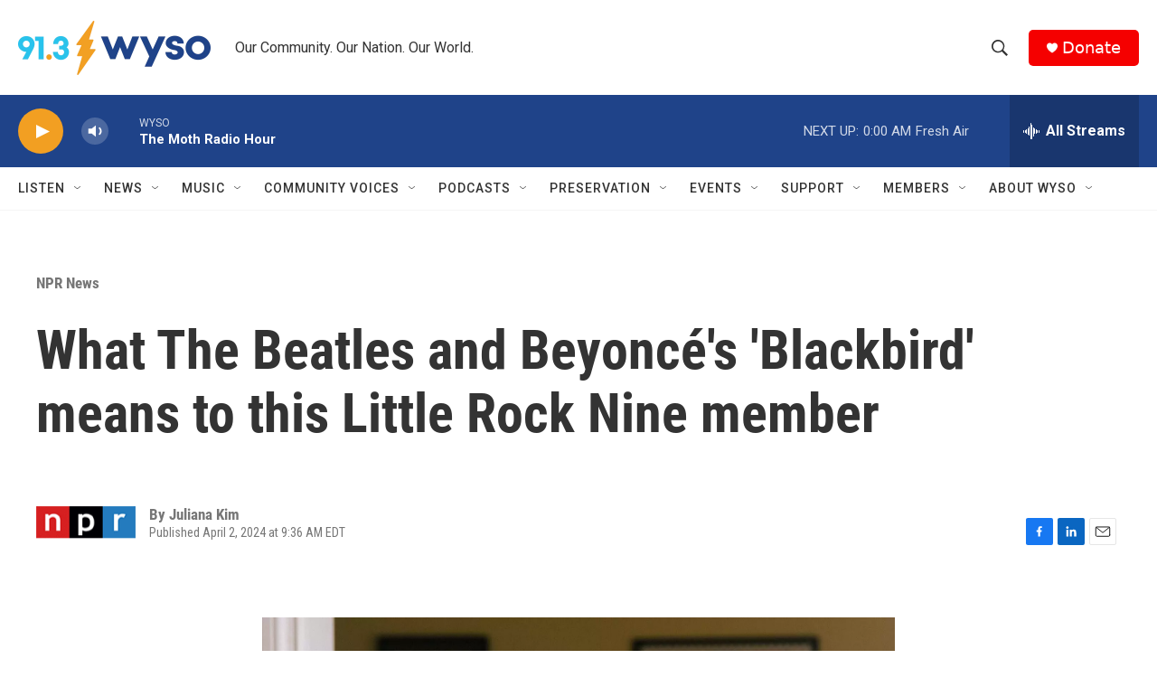

--- FILE ---
content_type: text/html; charset=utf-8
request_url: https://www.google.com/recaptcha/api2/aframe
body_size: 270
content:
<!DOCTYPE HTML><html><head><meta http-equiv="content-type" content="text/html; charset=UTF-8"></head><body><script nonce="Q6a6bVE0xNvgSQGUm2azkA">/** Anti-fraud and anti-abuse applications only. See google.com/recaptcha */ try{var clients={'sodar':'https://pagead2.googlesyndication.com/pagead/sodar?'};window.addEventListener("message",function(a){try{if(a.source===window.parent){var b=JSON.parse(a.data);var c=clients[b['id']];if(c){var d=document.createElement('img');d.src=c+b['params']+'&rc='+(localStorage.getItem("rc::a")?sessionStorage.getItem("rc::b"):"");window.document.body.appendChild(d);sessionStorage.setItem("rc::e",parseInt(sessionStorage.getItem("rc::e")||0)+1);localStorage.setItem("rc::h",'1767847419148');}}}catch(b){}});window.parent.postMessage("_grecaptcha_ready", "*");}catch(b){}</script></body></html>